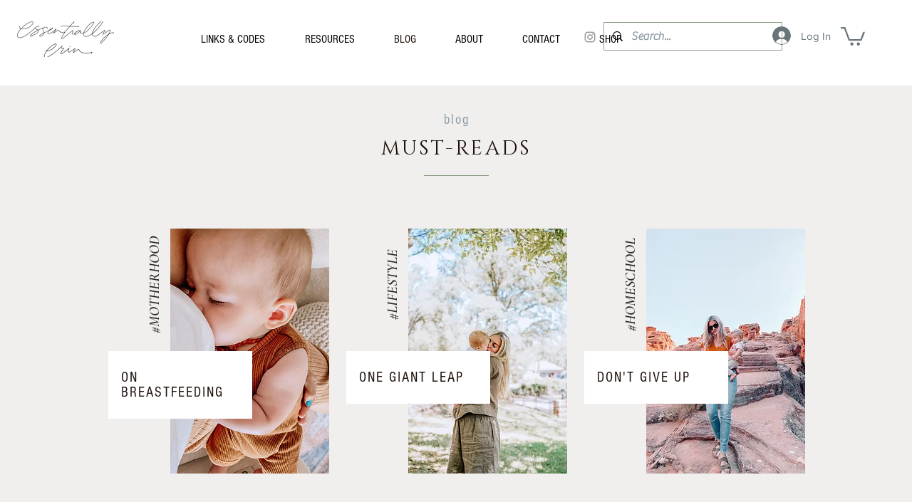

--- FILE ---
content_type: text/html; charset=utf-8
request_url: https://www.google.com/recaptcha/api2/aframe
body_size: 267
content:
<!DOCTYPE HTML><html><head><meta http-equiv="content-type" content="text/html; charset=UTF-8"></head><body><script nonce="VWwHSy-gFX67xsGgb_Veig">/** Anti-fraud and anti-abuse applications only. See google.com/recaptcha */ try{var clients={'sodar':'https://pagead2.googlesyndication.com/pagead/sodar?'};window.addEventListener("message",function(a){try{if(a.source===window.parent){var b=JSON.parse(a.data);var c=clients[b['id']];if(c){var d=document.createElement('img');d.src=c+b['params']+'&rc='+(localStorage.getItem("rc::a")?sessionStorage.getItem("rc::b"):"");window.document.body.appendChild(d);sessionStorage.setItem("rc::e",parseInt(sessionStorage.getItem("rc::e")||0)+1);localStorage.setItem("rc::h",'1768855472546');}}}catch(b){}});window.parent.postMessage("_grecaptcha_ready", "*");}catch(b){}</script></body></html>